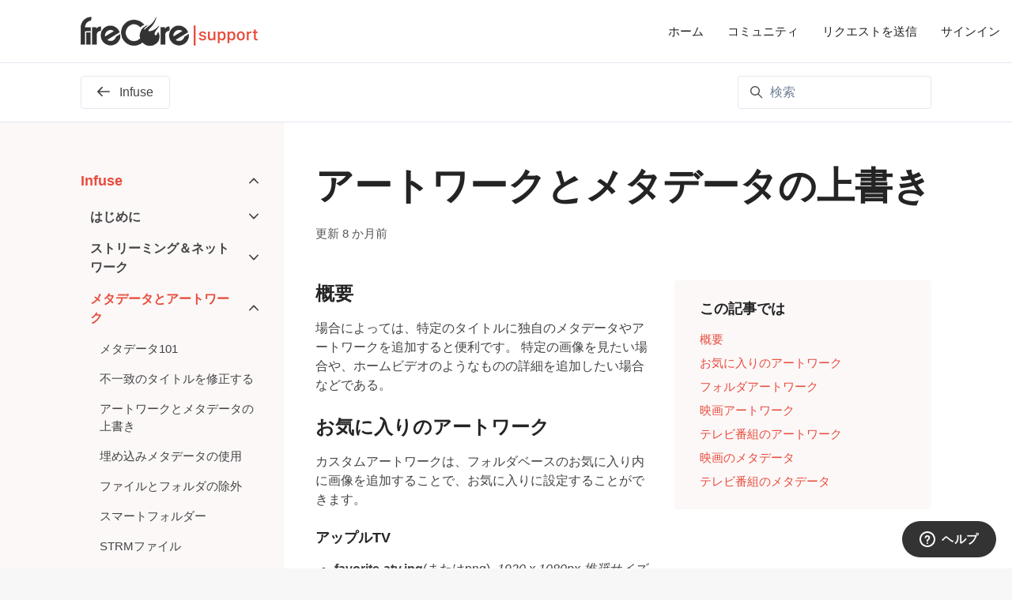

--- FILE ---
content_type: text/html; charset=utf-8
request_url: https://support.firecore.com/hc/ja/articles/4405042929559-%E3%82%A2%E3%83%BC%E3%83%88%E3%83%AF%E3%83%BC%E3%82%AF%E3%81%A8%E3%83%A1%E3%82%BF%E3%83%87%E3%83%BC%E3%82%BF%E3%81%AE%E4%B8%8A%E6%9B%B8%E3%81%8D
body_size: 18022
content:
<!DOCTYPE html>
<html dir="ltr" lang="ja">
<head>
  <meta charset="utf-8" />
  <!-- v26850 -->


  <title>アートワークとメタデータの上書き &ndash; Firecore サポート</title>

  

  <meta name="description" content="概要 場合によっては、特定のタイトルに独自のメタデータやアートワークを追加すると便利です。 特定の画像を見たい場合や、ホームビデオのようなものの詳細を追加したい場合などである。 お気に入りのアートワーク..." /><meta property="og:image" content="https://support.firecore.com/hc/theming_assets/01J30SZ740CVQBWJVHWJ60PVX3" />
<meta property="og:type" content="website" />
<meta property="og:site_name" content="Firecore サポート" />
<meta property="og:title" content="アートワークとメタデータの上書き" />
<meta property="og:description" content="概要
場合によっては、特定のタイトルに独自のメタデータやアートワークを追加すると便利です。 特定の画像を見たい場合や、ホームビデオのようなものの詳細を追加したい場合などである。
お気に入りのアートワーク
カスタムアートワークは、フォルダベースのお気に入り内に画像を追加することで、お気に入りに設定することができます。
アップルTV


favorite-atv.jpg(またはpng) -192..." />
<meta property="og:url" content="https://support.firecore.com/hc/ja/articles/4405042929559" />
<link rel="canonical" href="https://support.firecore.com/hc/ja/articles/4405042929559-%E3%82%A2%E3%83%BC%E3%83%88%E3%83%AF%E3%83%BC%E3%82%AF%E3%81%A8%E3%83%A1%E3%82%BF%E3%83%87%E3%83%BC%E3%82%BF%E3%81%AE%E4%B8%8A%E6%9B%B8%E3%81%8D">
<link rel="alternate" hreflang="da" href="https://support.firecore.com/hc/da/articles/4405042929559-Tilsides%C3%A6ttelse-af-illustrationer-og-metadata">
<link rel="alternate" hreflang="de" href="https://support.firecore.com/hc/de/articles/4405042929559-Bildmaterial-und-Metadaten-au%C3%9Fer-Kraft-setzen">
<link rel="alternate" hreflang="en-us" href="https://support.firecore.com/hc/en-us/articles/4405042929559-Overriding-Artwork-and-Metadata">
<link rel="alternate" hreflang="es" href="https://support.firecore.com/hc/es/articles/4405042929559-Anulaci%C3%B3n-de-ilustraciones-y-metadatos">
<link rel="alternate" hreflang="fr" href="https://support.firecore.com/hc/fr/articles/4405042929559-Remplacement-des-%C5%93uvres-d-art-et-des-m%C3%A9tadonn%C3%A9es">
<link rel="alternate" hreflang="it" href="https://support.firecore.com/hc/it/articles/4405042929559-Sovrascrittura-di-opere-d-arte-e-metadati">
<link rel="alternate" hreflang="ja" href="https://support.firecore.com/hc/ja/articles/4405042929559-%E3%82%A2%E3%83%BC%E3%83%88%E3%83%AF%E3%83%BC%E3%82%AF%E3%81%A8%E3%83%A1%E3%82%BF%E3%83%87%E3%83%BC%E3%82%BF%E3%81%AE%E4%B8%8A%E6%9B%B8%E3%81%8D">
<link rel="alternate" hreflang="ko" href="https://support.firecore.com/hc/ko/articles/4405042929559-%EC%95%84%ED%8A%B8%EC%9B%8D-%EB%B0%8F-%EB%A9%94%ED%83%80%EB%8D%B0%EC%9D%B4%ED%84%B0-%EC%9E%AC%EC%A0%95%EC%9D%98">
<link rel="alternate" hreflang="nl" href="https://support.firecore.com/hc/nl/articles/4405042929559-Afbeeldingen-en-metagegevens-overschrijven">
<link rel="alternate" hreflang="ru" href="https://support.firecore.com/hc/ru/articles/4405042929559-%D0%9F%D0%B5%D1%80%D0%B5%D0%BE%D0%BF%D1%80%D0%B5%D0%B4%D0%B5%D0%BB%D0%B5%D0%BD%D0%B8%D0%B5-%D0%B8%D0%BB%D0%BB%D1%8E%D1%81%D1%82%D1%80%D0%B0%D1%86%D0%B8%D0%B9-%D0%B8-%D0%BC%D0%B5%D1%82%D0%B0%D0%B4%D0%B0%D0%BD%D0%BD%D1%8B%D1%85">
<link rel="alternate" hreflang="x-default" href="https://support.firecore.com/hc/en-us/articles/4405042929559-Overriding-Artwork-and-Metadata">
<link rel="alternate" hreflang="zh" href="https://support.firecore.com/hc/zh-tw/articles/4405042929559-%E8%A6%86%E8%93%8B%E5%9C%96%E7%A8%BF%E5%92%8C%E5%85%83%E6%95%B8%E6%93%9A">
<link rel="alternate" hreflang="zh-cn" href="https://support.firecore.com/hc/zh-cn/articles/4405042929559-%E8%87%AA%E5%AE%9A%E4%B9%89%E5%85%83%E6%95%B0%E6%8D%AE%E5%92%8C%E5%B0%81%E9%9D%A2%E5%9B%BE%E7%89%87">
<link rel="alternate" hreflang="zh-tw" href="https://support.firecore.com/hc/zh-tw/articles/4405042929559-%E8%A6%86%E8%93%8B%E5%9C%96%E7%A8%BF%E5%92%8C%E5%85%83%E6%95%B8%E6%93%9A">

  <link rel="stylesheet" href="//static.zdassets.com/hc/assets/application-f34d73e002337ab267a13449ad9d7955.css" media="all" id="stylesheet" />
  <link rel="stylesheet" type="text/css" href="/hc/theming_assets/45570/394644/style.css?digest=28278068832023">

  <link rel="icon" type="image/x-icon" href="/hc/theming_assets/01HZPN1PMZEVXXNJF7E41VKKGN">

    <script async src="https://www.googletagmanager.com/gtag/js?id=G-1P47QYRBSN"></script>
<script>
  window.dataLayer = window.dataLayer || [];
  function gtag(){dataLayer.push(arguments);}
  gtag('js', new Date());
  gtag('config', 'G-1P47QYRBSN');
</script>


  <meta content="width=device-width, initial-scale=1.0" name="viewport" />
<link rel="apple-touch-icon" sizes="180x180" href="//static.firecore.com/fav/apple-touch-icon.png">
<link rel="icon" type="image/png" href="//static.firecore.com/fav/favicon-32x32.png" sizes="32x32">
<link rel="icon" type="image/png" href="//static.firecore.com/fav/favicon-16x16.png" sizes="16x16">
<link rel="manifest" href="//static.firecore.com/fav/site.webmanifest">
<link rel="mask-icon" href="//static.firecore.com/fav/safari-pinned-tab.svg" color="#e74c3c">
<link rel="shortcut icon" href="//static.firecore.com/fav/favicon.ico">
<meta name="msapplication-config" content="//static.firecore.com/fav/browserconfig.xml">
<meta name="theme-color" content="#ffffff">
<meta property="og:image" content="https://support.firecore.com/hc/theming_assets/01J30SZ740CVQBWJVHWJ60PVX3">
<meta property="og:image:url" content="https://support.firecore.com/hc/theming_assets/01J30SZ740CVQBWJVHWJ60PVX3">
<meta property="og:image:secure_url" content="https://support.firecore.com/hc/theming_assets/01J30SZ740CVQBWJVHWJ60PVX3">
<meta property="og:image:type" content="image/png">
<meta property="og:image:width" content="512">
<meta property="og:image:height" content="512">
<meta property="og:image:alt" content="Firecore">
<meta name="twitter:card" content="summary">
<meta name="twitter:image" content="https://support.firecore.com/hc/theming_assets/01J30SZ740CVQBWJVHWJ60PVX3">
<meta name="twitter:site" content="@firecore">
<meta name="twitter:creator" content="@infuse">
<script type="text/javascript">window.Theme = Object.assign(window.Theme || {}, { assets: {}, locale: "ja", signedIn: false });</script>
<script type="text/javascript" src="/hc/theming_assets/01HZPN1P5A52MG1PRN6SA1GJJZ"></script>


<link rel="stylesheet" href="/hc/theming_assets/01HZPN1GQKA9P3A2T0762544GY">
<link rel="stylesheet" href="/hc/theming_assets/01HZPN1KQT7Z1WA4K7KKBYH2RX">
<link rel="stylesheet" href="https://use.fontawesome.com/releases/v6.4.0/css/all.css"><link rel="stylesheet" href="/hc/theming_assets/01HZPN1MGJ7XJDF8JYF1CDH897"><link rel="stylesheet" href="https://cdn.jsdelivr.net/gh/fancyapps/fancybox@3.5.7/dist/jquery.fancybox.min.css">



<style id="settings-styles">
  
    .note::before { content: "注"; }
    
  
    .warning::before { content: "警告"; }
    
    
      
      .hero .svg-shape { fill: rgba(252, 248, 248, 1); }
      
      
      .hero .svg-shape { fill: rgba(252, 248, 248, 1); }
      
  
</style>


<link rel="preconnect" href="https://fonts.googleapis.com">
<link rel="preconnect" href="https://fonts.gstatic.com" crossorigin>

  
</head>
<body class="">
  
  
  

  <a class="sr-only sr-only-focusable" tabindex="1" href="#page-container">
  メインコンテンツへスキップ
</a>

<div class="layout flex flex-1 flex-column" x-data="Widgets.mobileMenu">

  
  <header class="header relative border-bottom"
    x-data="Widgets.header({ isFixed: false, isSticky: false })"
    :class="{ 'border-bottom': !isFixed }">

    <nav class="navbar container h-full" :class="{ 'text-header': isOpen }">

      
      <a href="/hc/ja" class="navbar-brand mr-auto">
        <img class="block img-fluid z-100" id="logo" src="https://static.firecore.com/images/zendesk/logo-dk.png" srcset="https://static.firecore.com/images/zendesk/logo-dk_2x.png 2x, https://static.firecore.com/images/zendesk/logo-dk_3x.png 3x" alt="Firecore サポート ヘルプセンターのホームページ">
      </a>

      
      <button class="navbar-toggle ml-2 md:hidden"
        x-ref="toggle"
        :aria-expanded="isOpen && 'true'"
        @click="toggle"
        @keydown.escape="toggle">
        <span></span>
        <span class="sr-only">ナビゲーションメニュを切り替え</span>
      </button>

      

      
      <div class="nav menu menu-standard menu-links-right md:flex md:font-size-md md:menu-expanded md:justify-content-end"
        x-cloak
        x-show="isOpen"
        :class="{ 'text-header': isOpen }"
        x-transition:enter="transition-fast"
        x-transition:enter-start="opacity-0"
        x-transition:enter-end="opacity-100"
        x-transition:leave="transition-fast"
        x-transition:leave-start="opacity-100 text-header"
        x-transition:leave-end="opacity-0 text-header">

        

        
          <a class="nav-link header-link" href="https://firecore.com/" x-data="link">
              ホーム
            </a>
        
          <a class="nav-link header-link" href="https://community.firecore.com/" x-data="link">
              コミュニティ
            </a>
        
          <a class="nav-link header-link" href="/hc/ja/requests/new">リクエストを送信</a>
        

        
          <a class="nav-link" rel="nofollow" data-auth-action="signin" title="ダイアログを表示します" role="button" href="https://firecore.zendesk.com/access?brand_id=394644&amp;return_to=https%3A%2F%2Fsupport.firecore.com%2Fhc%2Fja%2Farticles%2F4405042929559-%25E3%2582%25A2%25E3%2583%25BC%25E3%2583%2588%25E3%2583%25AF%25E3%2583%25BC%25E3%2582%25AF%25E3%2581%25A8%25E3%2583%25A1%25E3%2582%25BF%25E3%2583%2587%25E3%2583%25BC%25E3%2582%25BF%25E3%2581%25AE%25E4%25B8%258A%25E6%259B%25B8%25E3%2581%258D">
            サインイン
          </a>
        </div>

    </nav>
  </header> 





  <main role="main">
    
<div class="border-bottom relative z-10">
  <div class="container">
    <nav class="flex align-items-center justify-content-between pt-4">

      <a class="button button-outline mb-4 font-medium md:w-auto invisible" href="/hc/ja" x-data="category({ sectionId: 4404872156823 })" :href="category && category.html_url" :class="{ 'invisible': !category }">
        <svg class="svg-icon fill-current" viewBox="0 0 423 323" xmlns="http://www.w3.org/2000/svg">
          <path d="M423,162 C423,174 413,184 401,184 L76,184 L177,286 C186,294 186,308 177,317 C173,321 167,323 161,323 C156,323 150,321 146,317 L7,178 C-2,169 -2,155 7,146 L146,7 C155,-2 169,-2 177,7 C186,16 186,30 177,39 L76,140 L401,140 C413,140 423,150 423,162 Z"></path>
        </svg>
        <span class="hidden ml-2 md:inline-block" x-text="category && category.name">
          Firecore サポート
        </span>
      </a>
        <div class="search mb-4 ml-4">
          <h2 class="sr-only">検索</h2>
            <form role="search" class="form-field mb-0" data-search="" data-instant="true" autocomplete="off" action="/hc/ja/search" accept-charset="UTF-8" method="get"><input type="hidden" name="utf8" value="&#x2713;" autocomplete="off" /><input type="hidden" name="category" id="category" value="202279357" autocomplete="off" />
<input type="search" name="query" id="query" placeholder="検索" autocomplete="off" aria-label="検索" /></form>
          <svg class="search-icon fill-current transition" xmlns="http://www.w3.org/2000/svg" viewBox="0 0 12 12" aria-hidden="true">
            <use xlink:href="#icon-search" />
          </svg>
        </div>
      </nav>
  </div>
</div>

<div class="container flex-1" id="page-container">
  <div class="row row-lg">

    <article class="col pb-6" itemscope itemtype="http://schema.org/Article">

      
      <header class="mb-6">
        <h1 class="font-size-4xl w-full lg:font-size-5xl lg:mt-7" title="アートワークとメタデータの上書き" itemprop="name">
          アートワークとメタデータの上書き
          
        </h1>

        
        <div class="flex">
          <div class="media">
            
            
              <div class="media-body font-size-md align-self-center">
                
                <ul class="list-divider">
                  
                    <li class="text-gray-600">
                      
                        更新
                        <time datetime="2025-05-09T22:06:45Z" title="2025-05-09T22:06:45Z" data-datetime="relative">2025年05月09日 22:06</time>
                      
                    </li>
                  
                  
                </ul>
              </div>
            

            
            

          </div>
        </div>

      </header>

      
      <section class="content article-content mb-6" itemprop="articleBody">

        
              <div
                class="table-of-contents"
                data-element="table-of-contents"
                data-template="table-of-contents"
                data-selector=".content h2">
              </div>
            
        <h2 id="h_01HCYZKJ3S9DE7SWHK5EG2S6MH">概要</h2>
<p>場合によっては、特定のタイトルに独自のメタデータやアートワークを追加すると便利です。 特定の画像を見たい場合や、ホームビデオのようなものの詳細を追加したい場合などである。</p>
<h2 id="h_01HCYZKJ3SX8HXEWS2Q71XNZA6">お気に入りのアートワーク</h2>
<p>カスタムアートワークは、フォルダベースのお気に入り内に画像を追加することで、お気に入りに設定することができます。</p>
<h4 id="h_01HCYZKJ3SAS4BVNWM56P67SKD">アップルTV</h4>
<ul>
<li>
<strong>favorite-atv.jpg</strong>(またはpng) -<em>1920 x 1080px 推奨サイズ</em>
</li>
</ul>
<p class="note">Apple TVでは、お気に入りのアイコンを長押しして「お気に入りのアートワークを選択」オプションを選択することで、お気に入りのアートワークを選択することもできる。</p>
<h4 id="h_01HCYZKJ3T109Y6N7KZJNEB8J2">iOS/Mac対応</h4>
<ul>
<li>
<strong>favorite.jpg</strong>（またはpng） -<em>1000 x 1500px 推奨サイズ</em>
</li>
</ul>
<h2 id="h_01HCYZKJ3TYMHXBAAYKD6CW04T">フォルダアートワーク</h2>
<p>フォルダ内に画像を追加することで、フォルダにカスタムアートワークを設定することができます。</p>
<ul>
<li>
<strong>folder.jpg</strong>(または png) -<em>1000 x 1500px 推奨サイズ</em>
</li>
</ul>
<h2 id="h_01HCYZKJ3TRVRVHWAA93GWWM1F">映画アートワーク</h2>
<h4 id="h_01HCYZKJ3TZRPQ6T02Q4Z5QRA5">ポスター</h4>
<p>ホーム画面、グリッドビュー、リストビューに表示される</p>
<p>上書きするには、ビデオファイルと同じ名前の画像を並べます。</p>
<pre>Inception-2010.mkv<br>Inception-2010.jpg</pre>
<h4 id="h_01HCYZKJ3TA9T34JMH3XDAARZK">ファンアート</h4>
<p>詳細ページとUp Nextリストに表示されます。</p>
<p>上書きするには、同じ名前＋'fanart'テキストを持つ画像をビデオファイルの横に置いてください。</p>
<pre>Inception-2010.mkv<br>Inception-2010-fanart.jpg</pre>
<h4 id="h_01HCYZKJ3T1W7EYBXZVSWFB6WT">ロゴ</h4>
<p>詳細ページに表示されます。</p>
<p>上書きするには、同じ名前＋「ロゴ」テキストの画像を動画ファイルの横に配置します。</p>
<pre>Inception-2010.mkv<br>Inception-2010-logo.png（またはInception-2010-clearlogo.png）。</pre>
<h2 id="h_01HCYZKJ3TYERZG7XNZ0EVMVCY">テレビ番組のアートワーク</h2>
<p>シリーズ名/シーズンX/episodes.mkvのように、エピソードがシーズンごとにフォルダ分けされている場合、シリーズ/シーズンのアートワークを上書きすることができます。</p>
<p>E.G. Breaking Bad/Season 1/Breaking Bad S01E01.mkv</p>
<h4 id="h_01HCYZKJ3TS90XJQCXMVCNR4AQ">使用法の詳細</h4>
<pre><strong>エピソード画像</strong><br>seriesname/season 1/episodefilename.jpg<br><br><strong>シーズンポスター</strong><br>seriesname/season 1-poster.jpg<br><br><strong>全シーズンポスター</strong><br>seriesname/season-all-poster.jpg<br><br><strong>シリーズポスター（ライブラリ使用中のみ利用可能）</strong><br>seriesname/poster.jpg<br><br><strong>シリーズファンアート</strong><br>seriesname/fanart.jpg<br><br><strong>シリーズロゴ</strong><br>seriesname/logo.png （または clearlogo.png）</pre>
<p class="note">シリーズ/シーズンアートワークの上書きは、以下を含む一部のストリーミング接続を使用している場合はできません：Google Drive、OneDrive、Box、pCloud、Aliyun Drive、Baidu NetDisk、115 Cloud Drive、123 Cloud Drive。</p>
<p class="note">推奨ポスターサイズ 1000 x 1500px、（1:1.5の比率）。 推奨横長画像サイズは1920×1080pxまたは3840×2160px（16:9比率）です。</p>
<h2 id="h_01HCYZKJ3TYZBDB0R2P691RDCW">映画のメタデータ</h2>
<p>テキストメタデータは、XMLファイルやNFOファイルを使って手動で追加することもできる。 これらのファイルは、 <a href="https://www.tinymediamanager.org" target="_blank" rel="noopener noreferrer">tinyMediaManager</a> のようなソフトウェアを使って作成することができ、最も一般的なタグはInfuseでサポートされます。</p>
<h4 id="h_01HCYZKJ3T29496GV58NRA9PBB">使用方法</h4>
<p>ムービーにオーバーライドするには、同じ名前のXML/NFOファイルをビデオファイルと一緒に置きます。</p>
<pre>Inception-2010.mkv<br>Inception-2010.nfo</pre>
<h4 id="h_01HCYZKJ3T714AK4VZ7RQHTJT9">サンプル</h4>
<ul>
<li><a href="https://files.firecore.com/samples/sample-movie.nfo" target="_blank" rel="noopener noreferrer">サンプルNFOファイル（動画）</a></li>
<li><a href="https://files.firecore.com/samples/sample-movie.xml" target="_blank" rel="noopener noreferrer">サンプルXMLファイル（動画）</a></li>
<li><a href="https://files.firecore.com/samples/sample-homevideo.xml" target="_blank" rel="noopener noreferrer">サンプルXMLファイル（ホームビデオ）</a></li>
</ul>
<h2 id="01JCEMRHATXHTJ1HGVAX66E89G">テレビ番組のメタデータ</h2>
<p>ローカル・メタデータを使用してテレビ・エピソードを手動で整理およびグループ化することは、現時点ではサポートされていませんが、将来のアップデートで追加される可能性があります。 今のところ、'Metadata Fetching' オプション（Infuse &gt; Settings &gt; Generalにあります）を有効にしておき、<a href="https://support.firecore.com/hc/articles/215090947-Metadata-101#h_01HDEDWWMXAG7YJSDNYWSERSWX">推奨されるTV番組ファイルの命名スタイルの</a>いずれかを使用することをお勧めします。 これにより、<a href="https://www.themoviedb.org/" target="_blank" rel="noopener noreferrer">TMDBからの</a>情報を使って、これらのアイテムを照合し、グループ化することができる。</p>
<p class="note">UPnPまたはDLNA経由で接続する場合、メタデータとアートワークを上書きすることはできません。</p>

        
        

        
        

        
        

      </section>

      
      
        
          <div class="flex mt-6">
            <span class="h5 my-0 mr-4">
              
                この記事をシェアする
              
            </span>
  <ul class="share">
    <li>
      <a href="https://www.facebook.com/share.php?title=%E3%82%A2%E3%83%BC%E3%83%88%E3%83%AF%E3%83%BC%E3%82%AF%E3%81%A8%E3%83%A1%E3%82%BF%E3%83%87%E3%83%BC%E3%82%BF%E3%81%AE%E4%B8%8A%E6%9B%B8%E3%81%8D&u=https%3A%2F%2Fsupport.firecore.com%2Fhc%2Fja%2Farticles%2F4405042929559-%25E3%2582%25A2%25E3%2583%25BC%25E3%2583%2588%25E3%2583%25AF%25E3%2583%25BC%25E3%2582%25AF%25E3%2581%25A8%25E3%2583%25A1%25E3%2582%25BF%25E3%2583%2587%25E3%2583%25BC%25E3%2582%25BF%25E3%2581%25AE%25E4%25B8%258A%25E6%259B%25B8%25E3%2581%258D" class="share-facebook" aria-label="Facebook">
        <svg xmlns="http://www.w3.org/2000/svg" width="12" height="12" focusable="false" viewBox="0 0 12 12" aria-label="このページをFacebookで共有">
          <path fill="currentColor" d="M6 0a6 6 0 01.813 11.945V7.63h1.552l.244-1.585H6.812v-.867c0-.658.214-1.242.827-1.242h.985V2.55c-.173-.024-.538-.075-1.23-.075-1.444 0-2.29.767-2.29 2.513v1.055H3.618v1.585h1.484v4.304A6.001 6.001 0 016 0z"/>
        </svg>
      </a>
    </li>
    <li>
      <a href="https://twitter.com/share?lang=ja&text=%E3%82%A2%E3%83%BC%E3%83%88%E3%83%AF%E3%83%BC%E3%82%AF%E3%81%A8%E3%83%A1%E3%82%BF%E3%83%87%E3%83%BC%E3%82%BF%E3%81%AE%E4%B8%8A%E6%9B%B8%E3%81%8D&url=https%3A%2F%2Fsupport.firecore.com%2Fhc%2Fja%2Farticles%2F4405042929559-%25E3%2582%25A2%25E3%2583%25BC%25E3%2583%2588%25E3%2583%25AF%25E3%2583%25BC%25E3%2582%25AF%25E3%2581%25A8%25E3%2583%25A1%25E3%2582%25BF%25E3%2583%2587%25E3%2583%25BC%25E3%2582%25BF%25E3%2581%25AE%25E4%25B8%258A%25E6%259B%25B8%25E3%2581%258D" class="share-twitter" aria-label="X Corp">
        <svg xmlns="http://www.w3.org/2000/svg" width="12" height="12" focusable="false" viewBox="0 0 12 12" aria-label="このページをX Corpで共有">
          <path fill="currentColor" d="M.0763914 0 3.60864 0 6.75369 4.49755 10.5303 0 11.6586 0 7.18498 5.11431 12 12 8.46775 12 5.18346 7.30333 1.12825 12 0 12 4.7531 6.6879z"/>
        </svg>
      </a>
    </li>
    <li>
      <a href="https://www.linkedin.com/shareArticle?mini=true&source=Firecore&title=%E3%82%A2%E3%83%BC%E3%83%88%E3%83%AF%E3%83%BC%E3%82%AF%E3%81%A8%E3%83%A1%E3%82%BF%E3%83%87%E3%83%BC%E3%82%BF%E3%81%AE%E4%B8%8A%E6%9B%B8%E3%81%8D&url=https%3A%2F%2Fsupport.firecore.com%2Fhc%2Fja%2Farticles%2F4405042929559-%25E3%2582%25A2%25E3%2583%25BC%25E3%2583%2588%25E3%2583%25AF%25E3%2583%25BC%25E3%2582%25AF%25E3%2581%25A8%25E3%2583%25A1%25E3%2582%25BF%25E3%2583%2587%25E3%2583%25BC%25E3%2582%25BF%25E3%2581%25AE%25E4%25B8%258A%25E6%259B%25B8%25E3%2581%258D" class="share-linkedin" aria-label="LinkedIn">
        <svg xmlns="http://www.w3.org/2000/svg" width="12" height="12" focusable="false" viewBox="0 0 12 12" aria-label="このページをLinkedInで共有">
          <path fill="currentColor" d="M10.8 0A1.2 1.2 0 0112 1.2v9.6a1.2 1.2 0 01-1.2 1.2H1.2A1.2 1.2 0 010 10.8V1.2A1.2 1.2 0 011.2 0h9.6zM8.09 4.356a1.87 1.87 0 00-1.598.792l-.085.133h-.024v-.783H4.676v5.727h1.778V7.392c0-.747.142-1.47 1.068-1.47.913 0 .925.854.925 1.518v2.785h1.778V7.084l-.005-.325c-.05-1.38-.456-2.403-2.13-2.403zm-4.531.142h-1.78v5.727h1.78V4.498zm-.89-2.846a1.032 1.032 0 100 2.064 1.032 1.032 0 000-2.064z"/>
        </svg>
      </a>
    </li>
  </ul>


          </div>
        
      

      
      
        
          <div class="py-4 my-4 text-center border-top border-bottom">
            <h4 class="font-medium">
              この記事は役に立ちましたか？
            </h4>
            <div class="button-group mb-4" role="group">
              <button type="button" class="button button-outline-primary" data-helper="vote" data-item="article" data-type="up" data-id="4405042929559" data-upvote-count="48" data-vote-count="132" data-vote-sum="-36" data-vote-url="/hc/ja/articles/4405042929559/vote" data-value="null" data-label="132人中48人がこの記事が役に立ったと言っています" data-selected-class="is-active" aria-label="この記事は役に立った" aria-pressed="false">はい</button>
              <button type="button" class="button button-outline-primary" data-helper="vote" data-item="article" data-type="down" data-id="4405042929559" data-upvote-count="48" data-vote-count="132" data-vote-sum="-36" data-vote-url="/hc/ja/articles/4405042929559/vote" data-value="null" data-label="132人中48人がこの記事が役に立ったと言っています" data-selected-class="is-active" aria-label="この記事は役に立たなかった" aria-pressed="false">いいえ</button>
            </div>
            <span class="block text-gray-600 font-size-sm mb-4" data-helper="vote" data-item="article" data-type="label" data-id="4405042929559" data-upvote-count="48" data-vote-count="132" data-vote-sum="-36" data-vote-url="/hc/ja/articles/4405042929559/vote" data-value="null" data-label="132人中48人がこの記事が役に立ったと言っています">132人中48人がこの記事が役に立ったと言っています</span>

            
            <p class="my-5">
              他にご質問がございましたら、<a href="/hc/ja/requests/new">リクエストを送信</a>してください
            </p>
          </div>
        
      

      
      <footer class="row my-6">
        
          
  <section class="related-articles">
    
      <h2 class="related-articles-title">関連記事</h2>
    
    <ul>
      
        <li>
          <a href="/hc/ja/related/click?data=[base64]%3D--2ea1137e3824a4b03e89c2efe83bbcea220c542b" rel="nofollow">メタデータ101</a>
        </li>
      
        <li>
          <a href="/hc/ja/related/click?data=[base64]%3D%3D--23c77634038347e02baa8a8b2900f9716d6e9952" rel="nofollow">埋め込みメタデータの使用</a>
        </li>
      
        <li>
          <a href="/hc/ja/related/click?data=[base64]%3D%3D--c15d7a658565eea0e2cbd43948fb974ac728d5e1" rel="nofollow">不一致のタイトルを修正する</a>
        </li>
      
        <li>
          <a href="/hc/ja/related/click?data=[base64]%3D%3D--b0c1c4155aba3a929ac023db0cdb9077c9d491fe" rel="nofollow">スマートフォルダー</a>
        </li>
      
        <li>
          <a href="/hc/ja/related/click?data=[base64]%3D%3D--bff8420a66d7f664c2ddf5e6312a5b594fc2581c" rel="nofollow">ファイルとフォルダの除外</a>
        </li>
      
    </ul>
  </section>


        
        
          <div data-recent-articles></div>
        
      </footer>

      
      

    </article>

    
    <aside class="relative sidebar flex-first lg:col-3 lg:mr-4 lg:pb-6 lg:-mb-6 lg:bg-gray-100">

      
      
          <div
            data-element="navigation"
            data-template="article-list">
          </div>
        </aside>

    
    <aside class="md:col md:max-w-13 hidden" x-data="{ tableOfContents: false }">
      <div :class="{ 'sticky top-0': tableOfContents }" @table-of-contents:render.camel="tableOfContents = $event.target.children.length > 0">

        </div>
    </aside>

  </div> 
</div> 


      <div
        data-element="template"
        data-template="call-to-action">
      </div>
    <script type="text/javascript">document.documentElement.classList.add('article-page', 'article-' + 4405042929559)</script>




    
    <template id="tmpl-table-of-contents">
      <% if (allItems.length > 1) { %>
        <div class="bg-gray-100 border-radius px-5 mb-5 float-right w-full md:ml-5 md:px-6 md:col-5 lg:col-6 xl:col-5">
            <h3 class="h4">
                この記事では
              </h3>
          <ol class="mb-5 list-unstyled font-size-md">
            <% allItems.forEach(function(item) { %>
              <li class="list-item">
                <a href="<%= item.html_url %>">
                  <%= item.name %>
                </a>
                <%= partial('partial-table-of-contents', { items: item.children, partial: partial }) %>
              </li>
            <% }); %>
          </ol>
        </div>
      <% } %>
    </template>
  
  
    
      <template id="tmpl-partial-table-of-contents">
        <% if (items.length) { %>
          <ol class="list-none mb-0">
            <% items.forEach(function(item) { %>
              <li class="list-item">
                <a href="<%= item.html_url %>">
                  <%= item.name %>
                </a>
                <%= partial('partial-table-of-contents', { items: item.children, partial: partial }) %>
              </li>
            <% }); %>
          </ol>
        <% } %>
      </template>
    
  




  </main>

    
  <footer class="footer mt-6 border-top" id="footer">

    

    <div class="container py-7">

      <nav class="nav font-size-md justify-content-end">

        
          <a class="nav-link" href="https://firecore.com/" x-data="link">
              ホーム
            </a>
        
          <div class="relative" x-data="Widgets.dropdown" @click.away="close">
            <button class="nav-link not-a-button h-full w-full" aria-haspopup="true" :aria-expanded="isExpanded" x-ref="toggle">
              <svg class="svg-icon mr-1 fill-current hidden" xmlns="http://www.w3.org/2000/svg" viewBox="0 0 24 24" aria-hidden="true">
                <use xlink:href="#icon-locales" />
              </svg>
              日本語
              <svg class="svg-icon" xmlns="http://www.w3.org/2000/svg" viewBox="0 0 12 12" aria-hidden="true" :class="{ 'rotate-180': isExpanded }">
                <use xlink:href="#icon-chevron-down" />
              </svg>
            </button>
            <div class="z-dropdown absolute my-2 bg-white border border-radius shadow-md min-w-dropdown" x-ref="menu" x-cloak x-show="isExpanded">
              <div class="py-2 font-size-sm text-left">
                
                  <a class="dropdown-item" href="/hc/change_language/da?return_to=%2Fhc%2Fda%2Farticles%2F4405042929559-Tilsides%25C3%25A6ttelse-af-illustrationer-og-metadata" dir="ltr" rel="nofollow">
                    Dansk
                  </a>
                
                  <a class="dropdown-item" href="/hc/change_language/de?return_to=%2Fhc%2Fde%2Farticles%2F4405042929559-Bildmaterial-und-Metadaten-au%25C3%259Fer-Kraft-setzen" dir="ltr" rel="nofollow">
                    Deutsch
                  </a>
                
                  <a class="dropdown-item" href="/hc/change_language/en-us?return_to=%2Fhc%2Fen-us%2Farticles%2F4405042929559-Overriding-Artwork-and-Metadata" dir="ltr" rel="nofollow">
                    English (US)
                  </a>
                
                  <a class="dropdown-item" href="/hc/change_language/es?return_to=%2Fhc%2Fes%2Farticles%2F4405042929559-Anulaci%25C3%25B3n-de-ilustraciones-y-metadatos" dir="ltr" rel="nofollow">
                    Español
                  </a>
                
                  <a class="dropdown-item" href="/hc/change_language/fr?return_to=%2Fhc%2Ffr%2Farticles%2F4405042929559-Remplacement-des-%25C5%2593uvres-d-art-et-des-m%25C3%25A9tadonn%25C3%25A9es" dir="ltr" rel="nofollow">
                    Français
                  </a>
                
                  <a class="dropdown-item" href="/hc/change_language/it?return_to=%2Fhc%2Fit%2Farticles%2F4405042929559-Sovrascrittura-di-opere-d-arte-e-metadati" dir="ltr" rel="nofollow">
                    Italiano
                  </a>
                
                  <a class="dropdown-item" href="/hc/change_language/ko?return_to=%2Fhc%2Fko%2Farticles%2F4405042929559-%25EC%2595%2584%25ED%258A%25B8%25EC%259B%258D-%25EB%25B0%258F-%25EB%25A9%2594%25ED%2583%2580%25EB%258D%25B0%25EC%259D%25B4%25ED%2584%25B0-%25EC%259E%25AC%25EC%25A0%2595%25EC%259D%2598" dir="ltr" rel="nofollow">
                    한국어
                  </a>
                
                  <a class="dropdown-item" href="/hc/change_language/nl?return_to=%2Fhc%2Fnl%2Farticles%2F4405042929559-Afbeeldingen-en-metagegevens-overschrijven" dir="ltr" rel="nofollow">
                    Nederlands
                  </a>
                
                  <a class="dropdown-item" href="/hc/change_language/ru?return_to=%2Fhc%2Fru%2Farticles%2F4405042929559-%25D0%259F%25D0%25B5%25D1%2580%25D0%25B5%25D0%25BE%25D0%25BF%25D1%2580%25D0%25B5%25D0%25B4%25D0%25B5%25D0%25BB%25D0%25B5%25D0%25BD%25D0%25B8%25D0%25B5-%25D0%25B8%25D0%25BB%25D0%25BB%25D1%258E%25D1%2581%25D1%2582%25D1%2580%25D0%25B0%25D1%2586%25D0%25B8%25D0%25B9-%25D0%25B8-%25D0%25BC%25D0%25B5%25D1%2582%25D0%25B0%25D0%25B4%25D0%25B0%25D0%25BD%25D0%25BD%25D1%258B%25D1%2585" dir="ltr" rel="nofollow">
                    Русский
                  </a>
                
                  <a class="dropdown-item" href="/hc/change_language/zh-cn?return_to=%2Fhc%2Fzh-cn%2Farticles%2F4405042929559-%25E8%2587%25AA%25E5%25AE%259A%25E4%25B9%2589%25E5%2585%2583%25E6%2595%25B0%25E6%258D%25AE%25E5%2592%258C%25E5%25B0%2581%25E9%259D%25A2%25E5%259B%25BE%25E7%2589%2587" dir="ltr" rel="nofollow">
                    简体中文
                  </a>
                
                  <a class="dropdown-item" href="/hc/change_language/zh-tw?return_to=%2Fhc%2Fzh-tw%2Farticles%2F4405042929559-%25E8%25A6%2586%25E8%2593%258B%25E5%259C%2596%25E7%25A8%25BF%25E5%2592%258C%25E5%2585%2583%25E6%2595%25B8%25E6%2593%259A" dir="ltr" rel="nofollow">
                    繁體中文
                  </a>
                
              </div>
            </div>
          </div>
        
          <a class="nav-link" href="https://www.facebook.com/firecore" target="_blank">
            <svg class="svg-icon fill-current" xmlns="http://www.w3.org/2000/svg" viewBox="0 0 12 12" aria-hidden="true">
              <path d="M6 0a6 6 0 01.813 11.945V7.63h1.552l.244-1.585H6.812v-.867c0-.658.214-1.242.827-1.242h.985V2.55c-.173-.024-.538-.075-1.23-.075-1.444 0-2.29.767-2.29 2.513v1.055H3.618v1.585h1.484v4.304A6.001 6.001 0 016 0z"></path>
            </svg>
          </a>
        
          <a class="nav-link" href="https://www.twitter.com/firecore" target="_blank">
            <svg class="svg-icon fill-current" xmlns="http://www.w3.org/2000/svg" viewBox="0 0 12 12" aria-hidden="true">
              <path d="M12 2.184a4.83 4.83 0 01-1.415.397 2.52 2.52 0 001.083-1.396 4.87 4.87 0 01-1.564.612A2.428 2.428 0 008.308 1c-1.36 0-2.463 1.13-2.463 2.524 0 .198.023.39.065.576C3.863 3.994 2.05 2.99.835 1.46a2.564 2.564 0 00-.332 1.27 2.54 2.54 0 001.094 2.102 2.413 2.413 0 01-1.115-.316v.032c0 1.224.849 2.243 1.974 2.476-.363.1-.743.115-1.112.042.314 1.002 1.223 1.734 2.3 1.754A4.857 4.857 0 010 9.866 6.83 6.83 0 003.774 11c4.528 0 7.005-3.847 7.005-7.182 0-.11-.003-.22-.007-.327.482-.358.898-.8 1.228-1.308z"></path>
            </svg>
          </a>
        </nav>

      
        <div
          class="fixed bottom-0 left-0"
          data-element="back-to-top"
          data-template="back-to-top-link"
          data-threshold="250px">
        </div>
      </div>
  </footer> 

</div> 


<script type="text/javascript" src="/hc/theming_assets/01HZPN1GX4SVVAF4Z46JZ0AKCX" defer></script>
<script type="text/javascript" src="/hc/theming_assets/01HZPN1HFYY2TXN8HDX676430N" defer></script>
<script type="text/javascript" src="/hc/theming_assets/01HZPN1N06SNQ9C96YDWGFZ0CD" defer></script>
<script type="text/javascript" src="/hc/theming_assets/01HZPN1PFC57HFPFN9ED86YW6B" defer></script>
<script type="text/javascript" src="https://cdn.jsdelivr.net/combine/npm/alpinejs@3.13.0/dist/cdn.min.js,npm/jquery@3.5.1/dist/jquery.min.js,gh/fancyapps/fancybox@3.5.7/dist/jquery.fancybox.min.js,npm/plyr@~3.6.4/dist/plyr.polyfilled.min.js" defer>
</script>
<script type="text/javascript" src="/hc/theming_assets/01HZPN1JM7AHXT80V6069M4WH6" defer></script><script type="text/javascript" src="/hc/theming_assets/01HZPN1J9205P3M6B5T0MVV9H0" defer></script><script type="text/javascript" src="/hc/theming_assets/01HZPN1MMVKNA1WCY94JSR9GTV" defer></script><script type="text/javascript" src="/hc/theming_assets/01HZPN1HRBPQ820EN46F3KD136" defer></script>

<script type="text/template" id="tmpl-custom-blocks">
      <% var getColumnClasses = function(numberColumns) {
        var classNames = 'col-12';
        if (numberColumns >= 2) classNames += ' md:col-6';
        if (numberColumns >= 3) classNames += ' lg:col-4';
        if (numberColumns >= 4) classNames += ' xl:col-3';
        return classNames;
      } %>
      <% var promotedArticlesAbove = 'none' !== 'none' && 'after' === 'before'; %>
      <% var notificationAbove = 'none' === 'home' && !!'notification_content' && !window.sessionStorage.getItem('alpine:notification:dismissed'); %>
      <% var blockStyle = 'cards-featured'; %>
      <div class="container text-<%= alignment %> <% if (promotedArticlesAbove || notificationAbove || heading) { %>pt-6<% } else { %>-mt-8<% } %>">
        <% if (heading) { %>
          <h2 class="inline-flex align-items-baseline mt-6<% if (blockStyle === 'cards-featured') { %> mb-6<% } %>" x-data="{ src: Theme.assets['custom-blocks-heading'] }">
            <template x-if="src">
              <img class="svg-icon mr-2" src="/hc/theming_assets/01HZPN1NTBGJNVBF2FTEC32NKA" alt="" aria-hidden="true" :src="src" />
            </template>
            <%= heading %>
          </h2>
        <% } %>
        <% var hasFeatured = blockStyle === 'cards-featured' && blocks.length === 3 && numberColumns === 3; %>
        <ul class="list-unstyled relative row row-sm justify-content-center my-0<% if (hasFeatured) { %> mb-6<% } %>">
          <% blocks.forEach(function(block, index) { %>
            <% var isFeatured = hasFeatured && index === 1; %>
            <li class="flex mb-4 <%= getColumnClasses(numberColumns) %> text-<%= alignment %><% if (isFeatured) { %> lg:-mt-4 lg:-mb-2<% } %>">
              <a class="card bg-white shadow-xs border-transparent text-inherit transition w-full h-full lg:h-auto hover:no-underline hover:shadow-sm hover:float hover:text-<% if (color === 'white') { %>primary<% } else { %><%= color %><% } %> <% if (color !== 'white') { %> hover:border-<%= color %><% } %>" href="<%= block.html_url %>" x-data="link">
                <div class="card-body py-4<% if (isFeatured) { %> lg:py-6 lg:scale-110<% if (alignment === 'left') { %> lg:px-7<% } %><% } %>">
                  <% if (imageHeight) { %>
                    <img class="mt-4 fill-current invisible<% if (isFeatured) { %> lg:scale-110<% } %>" src="<%= images.length > index ? images[index] : images[images.length - 1] %>" alt="" style="height: <%= imageHeight %>; width: auto;" data-inline-svg />
                  <% } %>
                  <% if (block.name) { %>
                    <h3 class="text-inherit mt-4 mb-3">
                      <%= block.name %>
                    </h3>
                  <% } %>
                  <% if (block.description) { %>
                    <p class="text-gray-600">
                      <%= block.description %>
                    </p>
                  <% } %>
                </div>
              </a>
            </li>
          <% }) %>
        </ul>
      </div>
    </script>
  

    <script type="text/template" id="tmpl-call-to-action">
      <div class="cta relative mt-6 -mb-6 border-top bg-center bg-cover" style="background-image: url('/hc/theming_assets/01HZPN1SRRNW3J7772S7MPVB5W')">
        <div class="container relative z-10 py-6">
          <div class="max-w-lg mx-auto text-center">
            
              <h3 class="h2 md:font-size-3xl">
                
                  必要なものが見つからなかった？
                
              </h3>
            
            
              <p class="font-size-lg">
                
                  フレンドリーなカスタマーサポートチームがお手伝いします。
                
              </p>
            
            <a class="button button-primary button-lg my-4" href="/hc/ja/requests/new">
              
                リクエストを送信
              
            </a>
          </div>
        </div>
        <div class="absolute-top left-0 z-0 w-full h-full cta"></div>
      </div>
    </script>
  
    <script type="text/template" id="tmpl-back-to-top-link">
      <button class="flex button button-outline button-sm bg-white p-3 m-4">
        <span class="sr-only">ページの先頭へ戻る</span>
        <svg class="fill-current" width="20" height="20" xmlns="http://www.w3.org/2000/svg" viewBox="0 0 100 100" aria-hidden="true">
          <polygon points="12.4,40.1 25.8,53.6 40.5,38.8 40.5,97.5 59.5,97.5 59.5,38.8 74.2,53.6 87.6,40.1 50,2.5" />
        </svg>
      </button>
    </script>
  
<svg xmlns="http://www.w3.org/2000/svg" class="hidden">
  <symbol id="icon-search">
    <circle cx="4.5" cy="4.5" r="4" fill="none" stroke="currentColor"/>
    <path stroke="currentColor" stroke-linecap="round" d="M11 11L7.5 7.5"/>
  </symbol>
  <symbol id="icon-lock">
    <rect width="12" height="9" x="2" y="7" fill="currentColor" rx="1" ry="1"/>
    <path fill="none" stroke="currentColor" d="M4.5 7.5V4a3.5 3.5 0 017 0v3.5"/>
  </symbol>
  <symbol id="icon-star">
    <polygon points="213 325 81 405 116 255 0 154 153 141 213 0 273 141 426 154 310 255 345 405"></polygon>
  </symbol>
  <symbol id="icon-chevron-down">
    <path fill="none" stroke="currentColor" stroke-linecap="round" d="M3 4.5l2.6 2.6c.2.2.5.2.7 0L9 4.5"/>
  </symbol>
  <symbol id="icon-agent">
    <path fill="currentColor" d="M6 0C2.7 0 0 2.7 0 6s2.7 6 6 6 6-2.7 6-6-2.7-6-6-6zm0 2c1.1 0 2 .9 2 2s-.9 2-2 2-2-.9-2-2 .9-2 2-2zm2.3 7H3.7c-.3 0-.4-.3-.3-.5C3.9 7.6 4.9 7 6 7s2.1.6 2.6 1.5c.1.2 0 .5-.3.5z"/>
  </symbol>
  
    <symbol id="shape-curve"><path d="M0,0 C16.6666667,66 33.3333333,98 50,98 C66.6666667,98 83.3333333,66 100,0 L100,100 L0,100 L0,0 Z"></path></symbol>
  
    <symbol id="shape-none"></symbol>
  </svg>

<script type="text/javascript">
  Theme.assets['notification'] = "/hc/theming_assets/01HZPN1N499TXTFHJSWV0M31SF";
  Theme.alternativeLocales = [{ name: "Dansk", url: "/hc/change_language/da?return_to=%2Fhc%2Fda%2Farticles%2F4405042929559-Tilsides%25C3%25A6ttelse-af-illustrationer-og-metadata", direction: "ltr" },{ name: "Deutsch", url: "/hc/change_language/de?return_to=%2Fhc%2Fde%2Farticles%2F4405042929559-Bildmaterial-und-Metadaten-au%25C3%259Fer-Kraft-setzen", direction: "ltr" },{ name: "English (US)", url: "/hc/change_language/en-us?return_to=%2Fhc%2Fen-us%2Farticles%2F4405042929559-Overriding-Artwork-and-Metadata", direction: "ltr" },{ name: "Español", url: "/hc/change_language/es?return_to=%2Fhc%2Fes%2Farticles%2F4405042929559-Anulaci%25C3%25B3n-de-ilustraciones-y-metadatos", direction: "ltr" },{ name: "Français", url: "/hc/change_language/fr?return_to=%2Fhc%2Ffr%2Farticles%2F4405042929559-Remplacement-des-%25C5%2593uvres-d-art-et-des-m%25C3%25A9tadonn%25C3%25A9es", direction: "ltr" },{ name: "Italiano", url: "/hc/change_language/it?return_to=%2Fhc%2Fit%2Farticles%2F4405042929559-Sovrascrittura-di-opere-d-arte-e-metadati", direction: "ltr" },{ name: "한국어", url: "/hc/change_language/ko?return_to=%2Fhc%2Fko%2Farticles%2F4405042929559-%25EC%2595%2584%25ED%258A%25B8%25EC%259B%258D-%25EB%25B0%258F-%25EB%25A9%2594%25ED%2583%2580%25EB%258D%25B0%25EC%259D%25B4%25ED%2584%25B0-%25EC%259E%25AC%25EC%25A0%2595%25EC%259D%2598", direction: "ltr" },{ name: "Nederlands", url: "/hc/change_language/nl?return_to=%2Fhc%2Fnl%2Farticles%2F4405042929559-Afbeeldingen-en-metagegevens-overschrijven", direction: "ltr" },{ name: "Русский", url: "/hc/change_language/ru?return_to=%2Fhc%2Fru%2Farticles%2F4405042929559-%25D0%259F%25D0%25B5%25D1%2580%25D0%25B5%25D0%25BE%25D0%25BF%25D1%2580%25D0%25B5%25D0%25B4%25D0%25B5%25D0%25BB%25D0%25B5%25D0%25BD%25D0%25B8%25D0%25B5-%25D0%25B8%25D0%25BB%25D0%25BB%25D1%258E%25D1%2581%25D1%2582%25D1%2580%25D0%25B0%25D1%2586%25D0%25B8%25D0%25B9-%25D0%25B8-%25D0%25BC%25D0%25B5%25D1%2582%25D0%25B0%25D0%25B4%25D0%25B0%25D0%25BD%25D0%25BD%25D1%258B%25D1%2585", direction: "ltr" },{ name: "简体中文", url: "/hc/change_language/zh-cn?return_to=%2Fhc%2Fzh-cn%2Farticles%2F4405042929559-%25E8%2587%25AA%25E5%25AE%259A%25E4%25B9%2589%25E5%2585%2583%25E6%2595%25B0%25E6%258D%25AE%25E5%2592%258C%25E5%25B0%2581%25E9%259D%25A2%25E5%259B%25BE%25E7%2589%2587", direction: "ltr" },{ name: "繁體中文", url: "/hc/change_language/zh-tw?return_to=%2Fhc%2Fzh-tw%2Farticles%2F4405042929559-%25E8%25A6%2586%25E8%2593%258B%25E5%259C%2596%25E7%25A8%25BF%25E5%2592%258C%25E5%2585%2583%25E6%2595%25B8%25E6%2593%259A", direction: "ltr" }];

  
  Theme.customBlocks = {
    blocks: [{
      name: "コミュニティ",
      description: "私たちのユーザーコミュニティから回答を得ることができます。",
      html_url: "https://community.firecore.com/"
    }, {
      name: "スタート",
      description: "ガイドを読めば、すぐに使い始めることができる。",
      html_url: "https://support.firecore.com/hc/sections/115000022513"
    }, {
      name: "お問い合わせ",
      description: "私たちの親切なカスタマーサポートチームは、クリックするだけでご利用いただけます。",
      html_url: "https://support.firecore.com/hc/requests/new"
    }, {
      name: "お問い合わせ",
      description: "私たちの親切なカスタマーサポートチームは、クリックするだけでご利用いただけます。",
      html_url: "https://support.firecore.com/hc/requests/new"
    }].slice(0, 3),
    heading: "",
    images: [
      "/hc/theming_assets/01HZPN1RCE99F12JE8BYRK9ABF", "/hc/theming_assets/01HZPN1RGNDM8MQ1S9WMW7C9VE", "/hc/theming_assets/01HZPN1RNVQZ4BZPBJ5PTGDFPS", "/hc/theming_assets/01HZPN1RSW7ZMESETJ6N4VAP9F"
    ],
    imageHeight: "32px",
    numberColumns: 3,
    alignment: "center",
    color: "primary"
  };
  </script>






<script type="text/template" id="tmpl-article-list">
  <div class="border-top border-bottom lg:border-transparent my-5 lg:mt-7" x-data="toggle({ isOpen: false })" @collapse:show.stop="open" @collapse:hide.stop="close">

    
    <h3 class="flex align-items-center justify-content-between my-4 font-size-lg cursor-pointer lg:hidden" data-toggle="collapse" data-target="#sidebar-navigation" aria-controls="sidebar-navigation" aria-expanded="false">
      カテゴリ
      <svg class="fill-current pointer-events-none ml-3" :class="isOpen && 'rotate-180'" width="14px" viewBox="0 0 40 20" xmlns="http://www.w3.org/2000/svg">
        <path d="M20,19.5 C19.4,19.5 18.9,19.3 18.4,18.9 L1.4,4.9 C0.3,4 0.2,2.4 1.1,1.4 C2,0.3 3.6,0.2 4.6,1.1 L20,13.8 L35.5,1.1 C36.6,0.2 38.1,0.4 39,1.4 C39.9,2.5 39.7,4 38.7,4.9 L21.7,18.9 C21.1,19.3 20.5,19.5 20,19.5 Z" fill-rule="nonzero"></path>
      </svg>
    </h3>

    <div class="collapse lg:expand lg:flex-column" id="sidebar-navigation">
      <ul class="list-unstyled font-size-lg w-full">
        <% categories.forEach(function(category, index) { %>
          <li class="font-semibold" x-data="toggle({ isOpen: <%= !!category.isActive %> })" @collapse:show.stop="open" @collapse:hide.stop="close">

            
            <div class="flex justify-content-between align-items-center">
              <a class="flex-1 py-3 text-inherit hover:text-primary" :class="{ 'text-primary': isOpen }" href="<%= category.html_url %>">
                <%= category.name %>
              </a>
              <button class="p-2 ml-1 not-a-button border-radius transition cursor-pointer hover:bg-gray-200 hidden lg:block" :class="{ 'is-active': isOpen }" :aria-expanded="isOpen" data-toggle="collapse" data-target="#category-<%= category.id %>">
                <svg class="text-inherit fill-current pointer-events-none" :class="{ 'rotate-180': isOpen }" width="12px" height="12px" viewBox="0 0 324 190" xmlns="http://www.w3.org/2000/svg" aria-hidden="true">
                  <path d="M162,190 C156,190 150,187 146,183 L7,38 C-2,29 -2,15 7,7 C16,-2 30,-2 39,7 L162,135 L285,7 C293,-2 308,-2 317,7 C326,15 326,29 317,38 L178,183 C174,187 168,190 162,190 Z"></path>
                </svg>
              </button>
            </div>

            <div class="hidden lg:block">
              
              <%= partial('partial-article-list-sections', {
                id: 'category-' + category.id,
                parentId: '#sidebar-navigation',
                sections: category.sections,
                activeCategoryId: activeCategoryId,
                activeSectionId: activeSectionId,
                activeArticleId: activeArticleId,
                partial: partial
              }) %>
            </div>
          </li>
        <% }); %>
      </ul>
    </div>
  </div>
</script>


<script type="text/template" id="tmpl-section-list">
  <div class="border-top border-bottom lg:border-transparent my-5 lg:mt-7" x-data="toggle({ isOpen: false })" @collapse:show.stop="open" @collapse:hide.stop="close">

    
    <h3 class="flex align-items-center justify-content-between my-4 font-size-lg cursor-pointer lg:hidden" data-toggle="collapse" data-target="#sidebar-navigation" aria-controls="sidebar-navigation" aria-expanded="false">
      ナビゲーションメニュを切り替え
      <svg class="fill-current pointer-events-none ml-3" :class="isOpen && 'rotate-180'" width="14px" viewBox="0 0 40 20" xmlns="http://www.w3.org/2000/svg">
        <path d="M20,19.5 C19.4,19.5 18.9,19.3 18.4,18.9 L1.4,4.9 C0.3,4 0.2,2.4 1.1,1.4 C2,0.3 3.6,0.2 4.6,1.1 L20,13.8 L35.5,1.1 C36.6,0.2 38.1,0.4 39,1.4 C39.9,2.5 39.7,4 38.7,4.9 L21.7,18.9 C21.1,19.3 20.5,19.5 20,19.5 Z" fill-rule="nonzero"></path>
      </svg>
    </h3>

    <div class="collapse lg:expand lg:flex-column" id="sidebar-navigation">
      <ul class="list-unstyled m-0">
        <% categories.forEach(function(category, index) { %>
          <li>
            <h3 class="font-size-base font-semibold <% if (category.isActive) { %>lg:mt-5 lg:mb-3<% } else { %>lg:my-5<% } %>">
              <a class="text-<% if (category.isActive) { %>primary<% } else { %>inherit<% } %> hover:text-primary" href="<%= category.html_url %>">
                <%= category.name %>
              </a>
            </h3>
            <% if (category.isActive) { %>
              <%= partial('partial-section-list-sections', { parent: category, sections: category.sections, partial: partial }) %>
            <% } %>
          </li>
        <% }); %>
      </ul>
    </div>
  </div>
</script>


<script type="text/template" id="tmpl-category-list">
  <div class="list-unstyled my-4 border-top border-bottom md:my-5 lg:mt-8 lg:border-transparent" x-data="toggle({ isOpen: false })" @collapse:show.stop="open" @collapse:hide.stop="close">

    
    <h3 class="flex align-items-center justify-content-between my-4 font-size-lg cursor-pointer lg:hidden" data-toggle="collapse" data-target="#sidebar-navigation" aria-controls="sidebar-navigation" aria-expanded="false">
      カテゴリ
      <svg class="fill-current pointer-events-none ml-3" :class="isOpen && 'rotate-180'" width="14px" viewBox="0 0 40 20" xmlns="http://www.w3.org/2000/svg">
        <path d="M20,19.5 C19.4,19.5 18.9,19.3 18.4,18.9 L1.4,4.9 C0.3,4 0.2,2.4 1.1,1.4 C2,0.3 3.6,0.2 4.6,1.1 L20,13.8 L35.5,1.1 C36.6,0.2 38.1,0.4 39,1.4 C39.9,2.5 39.7,4 38.7,4.9 L21.7,18.9 C21.1,19.3 20.5,19.5 20,19.5 Z" fill-rule="nonzero"></path>
      </svg>
    </h3>

    <div class="collapse lg:expand lg:flex-column" id="sidebar-navigation">
      <h3 class="font-size-lg mt-2 hidden lg:block">
        <a class="text-inherit hover:text-primary" href="/hc/ja">
          カテゴリ
        </a>
      </h3>
      <ul class="list-unstyled font-size-md">
        <% categories.forEach(function(category) { %>
          <li>
            <a class="block py-2 text-<% if (category.isActive) { %>primary<% } else { %>inherit<% } %> hover:text-primary" href="<%= category.html_url %>">
              <%= category.name %>
            </a>
          </li>
        <% }); %>
      </ul>
    </div>
  </div>
</script>




<script type="text/template" id="tmpl-partial-article-list-sections">
  <% if (sections.length) { %>
    <ul class="list-none pl-3 mb-0 font-size-base collapse" id="<%= id %>" :class="{ 'is-visible': isOpen }" data-parent="<%= parentId %>">
      <% sections.forEach(function(section) { %>
        <li class="font-medium" x-data="toggle({ isOpen: <%= !!section.isActive %> })" @collapse:show.stop="open" @collapse:hide.stop="close">

          
          <div class="flex justify-content-between align-items-center">
            <a class="flex-1 py-2 text-inherit font-semibold hover:text-primary" :class="{ 'text-primary': isOpen }" href="<%= section.html_url %>">
              <%= section.name %>
            </a>
            <button class="p-2 ml-1 not-a-button border-radius transition cursor-pointer hover:bg-gray-200" :class="{ 'is-active': isOpen }" :aria-expanded="isOpen" data-toggle="collapse" data-target="#section-<%= section.id %>">
              <svg class="text-inherit fill-current pointer-events-none" :class="{ 'rotate-180': isOpen }" width="12px" height="12px" viewBox="0 0 324 190" xmlns="http://www.w3.org/2000/svg" aria-hidden="true">
                <path d="M162,190 C156,190 150,187 146,183 L7,38 C-2,29 -2,15 7,7 C16,-2 30,-2 39,7 L162,135 L285,7 C293,-2 308,-2 317,7 C326,15 326,29 317,38 L178,183 C174,187 168,190 162,190 Z"></path>
              </svg>
            </button>
          </div>

          
          <%= partial('partial-article-list-sections', {
            id: 'section-' + section.id,
            parentId: '#' + id,
            sections: section.sections,
            activeCategoryId: activeCategoryId,
            activeSectionId: activeSectionId,
            activeArticleId: activeArticleId,
            partial: partial
          }) %>

          
          <% if (section.articles.length) { %>
            <ul class="list-none font-size-md pl-0 mb-0 collapse" :class="{ 'is-visible': isOpen }" id="section-<%= section.id %>" data-parent="#<%= id %>">
              <% section.articles.forEach(function(article) { %>
                <li>
                  <a class="block px-3 py-2 text-inherit border-radius transition<% if (article.isActive) { %> bg-gray-100<% } %> hover:text-primary" href="<%= article.html_url %>">
                    <%= article.title %>
                  </a>
                </li>
              <% }); %>
            </ul>
          <% } %>

        </li>
      <% }); %>
    </ul>
  <% } %>
</script>


<script type="text/template" id="tmpl-partial-section-list-sections">
  <% if (sections.length) { %>
    <ul class="list-unstyled pl-5 border-left font-size-md my-1">
      <% sections.forEach(function(section) { %>
        <li>
          <a class="block py-2 text-<% if (section.isActive) { %>primary<% } else { %>inherit<% } %> hover:text-primary" href="<%= section.html_url %>">
            <%= section.name %>
          </a>
          <%= partial('partial-section-list-sections', { parent: section, sections: section.sections, partial: partial }) %>
        </li>
      <% }); %>
    </ul>
  <% } %>
</script>


  <!-- / -->

  
  <script src="//static.zdassets.com/hc/assets/ja.dab7145c93f6aa6cbfac.js"></script>
  

  <script type="text/javascript">
  /*

    Greetings sourcecode lurker!

    This is for internal Zendesk and legacy usage,
    we don't support or guarantee any of these values
    so please don't build stuff on top of them.

  */

  HelpCenter = {};
  HelpCenter.account = {"subdomain":"firecore","environment":"production","name":"Firecore"};
  HelpCenter.user = {"identifier":"da39a3ee5e6b4b0d3255bfef95601890afd80709","email":null,"name":"","role":"anonymous","avatar_url":"https://assets.zendesk.com/hc/assets/default_avatar.png","is_admin":false,"organizations":[],"groups":[]};
  HelpCenter.internal = {"asset_url":"//static.zdassets.com/hc/assets/","web_widget_asset_composer_url":"https://static.zdassets.com/ekr/snippet.js","current_session":{"locale":"ja","csrf_token":"hc:hcobject:server:vH2vQiIgRIYgxSzrhT0j2hYaBJ8Hw99PhgRL5SI0eG4UTXTewQRgIHrZQmcyqyRFI4eIi_rs7QtxgFYKiQ2obg","shared_csrf_token":null},"usage_tracking":{"event":"article_viewed","data":"[base64]--915c3186a3938336c8489299ad118dfa79e46482","url":"https://support.firecore.com/hc/activity"},"current_record_id":"4405042929559","current_record_url":"/hc/ja/articles/4405042929559-%E3%82%A2%E3%83%BC%E3%83%88%E3%83%AF%E3%83%BC%E3%82%AF%E3%81%A8%E3%83%A1%E3%82%BF%E3%83%87%E3%83%BC%E3%82%BF%E3%81%AE%E4%B8%8A%E6%9B%B8%E3%81%8D","current_record_title":"アートワークとメタデータの上書き","current_text_direction":"ltr","current_brand_id":394644,"current_brand_name":"Firecore","current_brand_url":"https://firecore.zendesk.com","current_brand_active":true,"current_path":"/hc/ja/articles/4405042929559-%E3%82%A2%E3%83%BC%E3%83%88%E3%83%AF%E3%83%BC%E3%82%AF%E3%81%A8%E3%83%A1%E3%82%BF%E3%83%87%E3%83%BC%E3%82%BF%E3%81%AE%E4%B8%8A%E6%9B%B8%E3%81%8D","show_autocomplete_breadcrumbs":true,"user_info_changing_enabled":false,"has_user_profiles_enabled":false,"has_end_user_attachments":true,"user_aliases_enabled":false,"has_anonymous_kb_voting":true,"has_multi_language_help_center":true,"show_at_mentions":false,"embeddables_config":{"embeddables_web_widget":true,"embeddables_help_center_auth_enabled":false,"embeddables_connect_ipms":false},"answer_bot_subdomain":"static","gather_plan_state":"subscribed","has_article_verification":false,"has_gather":true,"has_ckeditor":true,"has_community_enabled":false,"has_community_badges":false,"has_community_post_content_tagging":false,"has_gather_content_tags":false,"has_guide_content_tags":true,"has_user_segments":true,"has_answer_bot_web_form_enabled":false,"has_garden_modals":false,"theming_cookie_key":"hc-da39a3ee5e6b4b0d3255bfef95601890afd80709-2-preview","is_preview":false,"has_search_settings_in_plan":true,"theming_api_version":3,"theming_settings":{"color_primary":"rgba(231, 76, 60, 1)","color_primary_inverse":"#fff","color_secondary":"rgba(231, 76, 60, 1)","color_secondary_inverse":"#fff","color_tertiary":"rgba(236, 96, 82, 1)","color_tertiary_inverse":"#fff","color_heading":"#242424","color_text":"#444","color_link":"rgba(231, 76, 60, 1)","color_border":"#e2e8f0","color_outline":"rgba(246, 171, 163, 1)","color_gray_100":"rgba(252, 248, 248, 1)","color_gray_200":"rgba(253, 239, 239, 1)","color_gray_600":"rgba(86, 86, 86, 1)","bg_color":"#fff","heading_font":"-apple-system, BlinkMacSystemFont, 'Segoe UI', Helvetica, Arial, sans-serif","text_font":"-apple-system, BlinkMacSystemFont, 'Segoe UI', Helvetica, Arial, sans-serif","base_font_size":"16px","favicon":"/hc/theming_assets/01HZPN1PMZEVXXNJF7E41VKKGN","logo":"/hc/theming_assets/01J30SZ740CVQBWJVHWJ60PVX3","logo_height":"","tagline":"tagline","homepage_background_image":"/hc/theming_assets/01HZPN1PZEVFMZJAKSJ8ZX0X9K","community_background_image":"/hc/theming_assets/01HZPN1Q4TCE6Q7VP7PYDHPZ1H","content_block_1_image":"/hc/theming_assets/01HZPN1Q8QACYTMCD53D7M21M0","content_block_2_image":"/hc/theming_assets/01HZPN1QCQTQ4WMT30AESG3F5F","content_block_3_image":"/hc/theming_assets/01HZPN1QHRQ6THX361WHF8AMXR","content_block_4_image":"/hc/theming_assets/01HZPN1QNX6QM6JNNNK57BEBDH","content_block_5_image":"/hc/theming_assets/01HZPN1QVZ9RRZH5KEBKCMN6K8","content_block_6_image":"/hc/theming_assets/01HZPN1QZVJC8XW47D7EFR6XF4","content_block_7_image":"/hc/theming_assets/01HZPN1R3PP2GDA82SSRMTNJ68","content_block_8_image":"/hc/theming_assets/01HZPN1R7TDGZG730F9EQWT2A5","custom_block_1_image":"/hc/theming_assets/01HZPN1RCE99F12JE8BYRK9ABF","custom_block_2_image":"/hc/theming_assets/01HZPN1RGNDM8MQ1S9WMW7C9VE","custom_block_3_image":"/hc/theming_assets/01HZPN1RNVQZ4BZPBJ5PTGDFPS","custom_block_4_image":"/hc/theming_assets/01HZPN1RSW7ZMESETJ6N4VAP9F","contact_block_1_image":"/hc/theming_assets/01HZPN1RYGVCCQ2SKY15CRNKJF","contact_block_2_image":"/hc/theming_assets/01HZPN1S37V8P1KT2NQDJGKY9X","contact_block_3_image":"/hc/theming_assets/01HZPN1S83092FF3JQ5K7BB2G5","contact_block_4_image":"/hc/theming_assets/01HZPN1SK3E05CXFTN3885P3WZ","cta_block_image":"/hc/theming_assets/01HZPN1SRRNW3J7772S7MPVB5W","header_search_style":"none","instant_search":true,"scoped_kb_search":true,"scoped_community_search":false,"search_placeholder":"","search_translucent":true,"show_search_button":false,"header_layout":"links-right","fixed_header":false,"sticky_header":false,"nav_style":"standard","nav_breakpoint":"md","full_width_header":false,"header_height":"80px","color_header_link":"#212121","color_header_link_fixed":"#fefefe","bg_color_header":"#fff","header_link_1_text":"home","header_link_1_url":"home_link","header_link_2_text":"community","header_link_2_url":"community_link","header_link_3_text":"","header_link_3_url":"","show_submit_a_request_link":true,"category_dropdown_style":"none","notification_location":"none","notification_content":"notification_content","color_notification":"#fff","bg_color_notification":"#ef526e","back_to_top_link_style":"standard","boxed_layout":false,"bg_color_boxed":"#F7F7F7","hero_heading":"hero_welcome","color_hero_heading":"#fefefe","hero_text":"hero_desc","color_hero_text":"#fdfdfd","hero_image_style":"overlay","bg_color_hero":"rgba(236, 96, 82, 1)","bg_color_secondary_hero":"rgba(230, 62, 45, 1)","bg_gradient_hero":"linear","hero_content_alignment":"center","hero_element_shape":"curve","popular_keywords_style":"none","popular_keywords_heading":"","popular_keywords":"","promoted_videos_heading":"","promoted_video_ids":"","recent_activity":"none","custom_block_style":"cards-featured","color_custom_blocks":"primary","bg_color_custom_blocks":"rgba(252, 248, 248, 1)","custom_blocks_heading":"","number_custom_blocks":"3","number_custom_block_columns":"3","custom_block_alignment":"center","custom_block_image_height":"32px","custom_block_1_title":"community","custom_block_1_description":"community_desc","custom_block_1_url":"community_link","custom_block_2_title":"getting_started","custom_block_2_description":"getting_started_desc","custom_block_2_url":"getting_started_link","custom_block_3_title":"contact","custom_block_3_description":"contact_desc","custom_block_3_url":"contact_link","custom_block_4_title":"contact","custom_block_4_description":"contact_desc","custom_block_4_url":"contact_link","content_block_style":"2-tree","color_content_blocks":"primary","bg_color_content_blocks":"rgba(252, 248, 248, 1)","content_blocks_heading":"","number_content_block_columns":"3","content_block_alignment":"left","content_block_image_height":"32px","article_list_style":"4-cards","article_list_columns":"2","article_list_excerpt":0,"promoted_article_style":"bold","promoted_article_list_style":"none","promoted_article_list_position":"after","promoted_articles_heading":"","promoted_article_list_columns":"2","promoted_articles_alignment":"left","promoted_article_list_excerpt":0,"contact_block_style":"none","color_contact_blocks":"white","contact_blocks_heading":"Get in touch","number_contact_blocks":"3","number_contact_block_columns":"3","contact_block_image_height":"36px","contact_block_1_title":"Message us","contact_block_1_description":"Start a conversation with our team and get the answers you need","contact_block_1_url":"#","contact_block_2_title":"Call us","contact_block_2_description":"Give us a call at 1 (800) 111-2222 8:30am - 5:30pm PST Monday to Friday","contact_block_2_url":"tel:18001112222","contact_block_3_title":"Follow us","contact_block_3_description":"Stay up to date with the latest news and information","contact_block_3_url":"https://www.twitter.com","contact_block_4_title":"Subscribe","contact_block_4_description":"Discover video tutorials covering a variety of topics","contact_block_4_url":"https://www.youtube.com","cta_style":"banner","cta_location":"all","cta_element_heading":"need_more_help","color_heading_cta":"rgba(231, 76, 60, 1)","cta_element_body":"need_more_help_desc","color_text_cta":"#383838","cta_element_link_text":"","bg_color_cta":"rgba(255, 255, 255, 1)","subsection_style":"list","category_sidebar":"section-list","section_sidebar":"section-list","show_follow_section":false,"article_metadata":"date-start","show_follow_article":false,"table_of_contents_style":"boxed","table_of_contents_heading":"in_this_article","article_navigation_style":"none","next_article_title":"Next","previous_article_title":"Previous","show_article_voting":true,"show_article_sharing":true,"share_title":"share_article","show_recently_viewed_articles":true,"show_related_articles":true,"show_article_comments":false,"article_sidebar":"article-list","note_title":"note","color_note":"#61a5ff","warning_title":"warning","color_warning":"rgba(255, 159, 105, 1)","enable_lightboxes":true,"enable_video_player":true,"form_list_style":"standard","form_tip":"new_request_tip","community_image_style":"standard","show_recent_activity_community":false,"show_follow_topic":false,"show_follow_post":false,"show_post_sharing":true,"footer_layout":"links-right","footer_shape":"none","color_footer_link":"#4A5568","bg_color_footer":"#fff","footer_link_1_text":"home","footer_link_1_url":"home_link","footer_link_2_text":"","footer_link_2_url":"","footer_link_3_text":"","footer_link_3_url":"","facebook_link":"https://www.facebook.com/firecore","twitter_link":"https://www.twitter.com/firecore","linkedin_link":"","instagram_link":"","youtube_link":"","show_credit_link":false,"use_translations":true},"has_pci_credit_card_custom_field":false,"help_center_restricted":false,"is_assuming_someone_else":false,"flash_messages":[],"user_photo_editing_enabled":true,"user_preferred_locale":"en-us","base_locale":"ja","login_url":"https://firecore.zendesk.com/access?brand_id=394644\u0026return_to=https%3A%2F%2Fsupport.firecore.com%2Fhc%2Fja%2Farticles%2F4405042929559-%25E3%2582%25A2%25E3%2583%25BC%25E3%2583%2588%25E3%2583%25AF%25E3%2583%25BC%25E3%2582%25AF%25E3%2581%25A8%25E3%2583%25A1%25E3%2582%25BF%25E3%2583%2587%25E3%2583%25BC%25E3%2582%25BF%25E3%2581%25AE%25E4%25B8%258A%25E6%259B%25B8%25E3%2581%258D","has_alternate_templates":false,"has_custom_statuses_enabled":true,"has_hc_generative_answers_setting_enabled":true,"has_generative_search_with_zgpt_enabled":false,"has_suggested_initial_questions_enabled":false,"has_guide_service_catalog":false,"has_service_catalog_search_poc":false,"has_service_catalog_itam":false,"has_csat_reverse_2_scale_in_mobile":false,"has_knowledge_navigation":false,"has_unified_navigation":false,"has_unified_navigation_eap_access":false,"has_csat_bet365_branding":false,"version":"v26850","dev_mode":false};
</script>

  
  
  <script src="//static.zdassets.com/hc/assets/hc_enduser-be182e02d9d03985cf4f06a89a977e3d.js"></script>
  <script type="text/javascript" src="/hc/theming_assets/45570/394644/script.js?digest=28278068832023"></script>
  
</body>
</html>